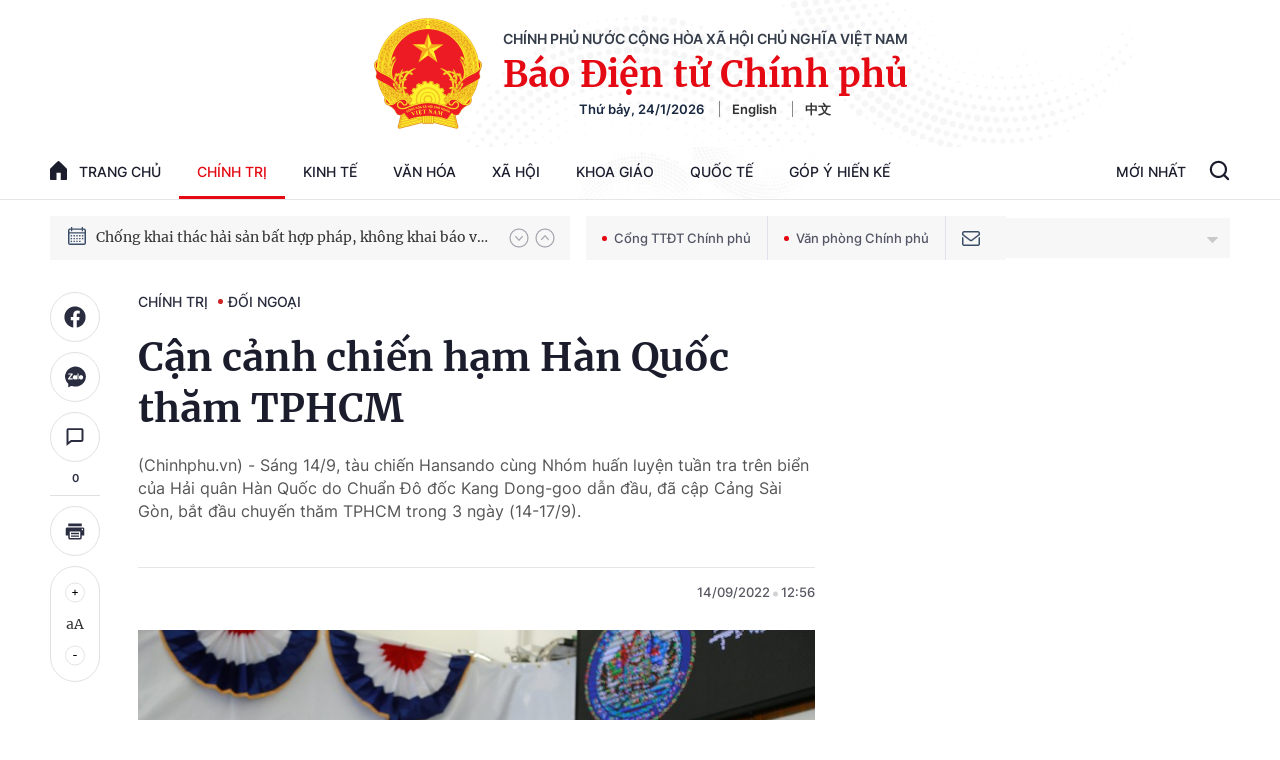

--- FILE ---
content_type: text/html; charset=utf-8
request_url: https://baochinhphu.vn/ajax/detail-bottom-box-10254.htm
body_size: 2072
content:

<div class="boxsamecate">
    
    <div class="detail__category">
        <div class="layout__title-page-bor">
            <span class="title-link">Bài viết cùng chuyên mục</span>
        </div>
        <div class="detail__category-content">
            <div class="box-stream" data-layout="1" data-key="keycd">
                    <div class="box-stream-item" data-id="102260123201435431">
                        <a class="box-stream-link-with-avatar" href="/thong-bao-ve-dien-mung-dai-hoi-102260123201435431.htm" title="Th&#xF4;ng b&#xE1;o v&#x1EC1; &#x111;i&#x1EC7;n m&#x1EEB;ng &#x110;&#x1EA1;i h&#x1ED9;i XIV c&#x1EE7;a &#x110;&#x1EA3;ng" data-id="102260123201435431">
                            <img data-type="avatar" src="https://bcp.cdnchinhphu.vn/zoom/299_156/334894974524682240/2026/1/23/image-2-17691734654752106608635-0-0-937-1500-crop-17691734739431249704550.jpg" alt="Th&#xF4;ng b&#xE1;o v&#x1EC1; &#x111;i&#x1EC7;n m&#x1EEB;ng &#x110;&#x1EA1;i h&#x1ED9;i XIV c&#x1EE7;a &#x110;&#x1EA3;ng" width="260" height="156" data-width="260" data-height="156" class="box-stream-avatar">
                        </a>
                        <div class="box-stream-content">
                            <div>
                                <a data-type="title" data-linktype="newsdetail" data-id="102260123201435431" class="box-stream-link-title" data-newstype="0" href="/thong-bao-ve-dien-mung-dai-hoi-102260123201435431.htm" title="Th&#xF4;ng b&#xE1;o v&#x1EC1; &#x111;i&#x1EC7;n m&#x1EEB;ng &#x110;&#x1EA1;i h&#x1ED9;i XIV c&#x1EE7;a &#x110;&#x1EA3;ng">Th&#xF4;ng b&#xE1;o v&#x1EC1; &#x111;i&#x1EC7;n m&#x1EEB;ng &#x110;&#x1EA1;i h&#x1ED9;i XIV c&#x1EE7;a &#x110;&#x1EA3;ng</a>
                            </div>
                        </div>
                    </div>
                    <div class="box-stream-item" data-id="10226012315483706">
                        <a class="box-stream-link-with-avatar" href="/ban-be-quoc-te-danh-gia-tich-cuc-toan-dien-vai-tro-cua-lanh-dao-dang-10226012315483706.htm" title="B&#x1EA1;n b&#xE8; qu&#x1ED1;c t&#x1EBF; &#x111;&#xE1;nh gi&#xE1; t&#xED;ch c&#x1EF1;c, to&#xE0;n di&#x1EC7;n vai tr&#xF2; c&#x1EE7;a l&#xE3;nh &#x111;&#x1EA1;o &#x110;&#x1EA3;ng" data-id="10226012315483706">
                            <img data-type="avatar" src="https://bcp.cdnchinhphu.vn/zoom/299_156/334894974524682240/2026/1/23/image-5-1769157974543270462800-80-0-1280-1920-crop-17691580783912043160958.jpg" alt="B&#x1EA1;n b&#xE8; qu&#x1ED1;c t&#x1EBF; &#x111;&#xE1;nh gi&#xE1; t&#xED;ch c&#x1EF1;c, to&#xE0;n di&#x1EC7;n vai tr&#xF2; c&#x1EE7;a l&#xE3;nh &#x111;&#x1EA1;o &#x110;&#x1EA3;ng" width="260" height="156" data-width="260" data-height="156" class="box-stream-avatar">
                        </a>
                        <div class="box-stream-content">
                            <div>
                                <a data-type="title" data-linktype="newsdetail" data-id="10226012315483706" class="box-stream-link-title" data-newstype="0" href="/ban-be-quoc-te-danh-gia-tich-cuc-toan-dien-vai-tro-cua-lanh-dao-dang-10226012315483706.htm" title="B&#x1EA1;n b&#xE8; qu&#x1ED1;c t&#x1EBF; &#x111;&#xE1;nh gi&#xE1; t&#xED;ch c&#x1EF1;c, to&#xE0;n di&#x1EC7;n vai tr&#xF2; c&#x1EE7;a l&#xE3;nh &#x111;&#x1EA1;o &#x110;&#x1EA3;ng">B&#x1EA1;n b&#xE8; qu&#x1ED1;c t&#x1EBF; &#x111;&#xE1;nh gi&#xE1; t&#xED;ch c&#x1EF1;c, to&#xE0;n di&#x1EC7;n vai tr&#xF2; c&#x1EE7;a l&#xE3;nh &#x111;&#x1EA1;o &#x110;&#x1EA3;ng</a>
                            </div>
                        </div>
                    </div>
                    <div class="box-stream-item" data-id="102260122183946729">
                        <a class="box-stream-link-with-avatar" href="/dai-hoi-xiv-cua-dang-doi-ngoai-tru-cot-kien-tao-moi-truong-hoa-binh-va-phat-trien-102260122183946729.htm" title="&#x110;&#x1EA1;i h&#x1ED9;i XIV c&#x1EE7;a &#x110;&#x1EA3;ng: &#x110;&#x1ED1;i ngo&#x1EA1;i &#x2013; tr&#x1EE5; c&#x1ED9;t ki&#x1EBF;n t&#x1EA1;o m&#xF4;i tr&#x1B0;&#x1EDD;ng h&#xF2;a b&#xEC;nh v&#xE0; ph&#xE1;t tri&#x1EC3;n" data-id="102260122183946729">
                            <img data-type="avatar" src="https://bcp.cdnchinhphu.vn/zoom/299_156/334894974524682240/2026/1/22/daisu-1769081889870997649559-0-36-753-1241-crop-17690819126771035075946.jpg" alt="&#x110;&#x1EA1;i h&#x1ED9;i XIV c&#x1EE7;a &#x110;&#x1EA3;ng: &#x110;&#x1ED1;i ngo&#x1EA1;i &#x2013; tr&#x1EE5; c&#x1ED9;t ki&#x1EBF;n t&#x1EA1;o m&#xF4;i tr&#x1B0;&#x1EDD;ng h&#xF2;a b&#xEC;nh v&#xE0; ph&#xE1;t tri&#x1EC3;n" width="260" height="156" data-width="260" data-height="156" class="box-stream-avatar">
                        </a>
                        <div class="box-stream-content">
                            <div>
                                <a data-type="title" data-linktype="newsdetail" data-id="102260122183946729" class="box-stream-link-title" data-newstype="0" href="/dai-hoi-xiv-cua-dang-doi-ngoai-tru-cot-kien-tao-moi-truong-hoa-binh-va-phat-trien-102260122183946729.htm" title="&#x110;&#x1EA1;i h&#x1ED9;i XIV c&#x1EE7;a &#x110;&#x1EA3;ng: &#x110;&#x1ED1;i ngo&#x1EA1;i &#x2013; tr&#x1EE5; c&#x1ED9;t ki&#x1EBF;n t&#x1EA1;o m&#xF4;i tr&#x1B0;&#x1EDD;ng h&#xF2;a b&#xEC;nh v&#xE0; ph&#xE1;t tri&#x1EC3;n">&#x110;&#x1EA1;i h&#x1ED9;i XIV c&#x1EE7;a &#x110;&#x1EA3;ng: &#x110;&#x1ED1;i ngo&#x1EA1;i &#x2013; tr&#x1EE5; c&#x1ED9;t ki&#x1EBF;n t&#x1EA1;o m&#xF4;i tr&#x1B0;&#x1EDD;ng h&#xF2;a b&#xEC;nh v&#xE0; ph&#xE1;t tri&#x1EC3;n</a>
                            </div>
                        </div>
                    </div>
                    <div class="box-stream-item" data-id="102260122164736782">
                        <a class="box-stream-link-with-avatar" href="/cac-chinh-dang-doi-tac-ban-be-quoc-te-gui-tinh-cam-nong-am-va-su-co-vu-den-dai-hoi-xiv-cua-dang-102260122164736782.htm" title="C&#xE1;c ch&#xED;nh &#x111;&#x1EA3;ng, &#x111;&#x1ED1;i t&#xE1;c, b&#x1EA1;n b&#xE8; qu&#x1ED1;c t&#x1EBF; g&#x1EED;i t&#xEC;nh c&#x1EA3;m n&#x1ED3;ng &#x1EA5;m v&#xE0; s&#x1EF1; c&#x1ED5; v&#x169; &#x111;&#x1EBF;n &#x110;&#x1EA1;i h&#x1ED9;i XIV c&#x1EE7;a &#x110;&#x1EA3;ng" data-id="102260122164736782">
                            <img data-type="avatar" src="https://bcp.cdnchinhphu.vn/zoom/299_156/334894974524682240/2026/1/22/dienmung1-17690750683791854569010-0-0-411-658-crop-1769075138812884860498.jpg" alt="C&#xE1;c ch&#xED;nh &#x111;&#x1EA3;ng, &#x111;&#x1ED1;i t&#xE1;c, b&#x1EA1;n b&#xE8; qu&#x1ED1;c t&#x1EBF; g&#x1EED;i t&#xEC;nh c&#x1EA3;m n&#x1ED3;ng &#x1EA5;m v&#xE0; s&#x1EF1; c&#x1ED5; v&#x169; &#x111;&#x1EBF;n &#x110;&#x1EA1;i h&#x1ED9;i XIV c&#x1EE7;a &#x110;&#x1EA3;ng" width="260" height="156" data-width="260" data-height="156" class="box-stream-avatar">
                        </a>
                        <div class="box-stream-content">
                            <div>
                                <a data-type="title" data-linktype="newsdetail" data-id="102260122164736782" class="box-stream-link-title" data-newstype="0" href="/cac-chinh-dang-doi-tac-ban-be-quoc-te-gui-tinh-cam-nong-am-va-su-co-vu-den-dai-hoi-xiv-cua-dang-102260122164736782.htm" title="C&#xE1;c ch&#xED;nh &#x111;&#x1EA3;ng, &#x111;&#x1ED1;i t&#xE1;c, b&#x1EA1;n b&#xE8; qu&#x1ED1;c t&#x1EBF; g&#x1EED;i t&#xEC;nh c&#x1EA3;m n&#x1ED3;ng &#x1EA5;m v&#xE0; s&#x1EF1; c&#x1ED5; v&#x169; &#x111;&#x1EBF;n &#x110;&#x1EA1;i h&#x1ED9;i XIV c&#x1EE7;a &#x110;&#x1EA3;ng">C&#xE1;c ch&#xED;nh &#x111;&#x1EA3;ng, &#x111;&#x1ED1;i t&#xE1;c, b&#x1EA1;n b&#xE8; qu&#x1ED1;c t&#x1EBF; g&#x1EED;i t&#xEC;nh c&#x1EA3;m n&#x1ED3;ng &#x1EA5;m v&#xE0; s&#x1EF1; c&#x1ED5; v&#x169; &#x111;&#x1EBF;n &#x110;&#x1EA1;i h&#x1ED9;i XIV c&#x1EE7;a &#x110;&#x1EA3;ng</a>
                            </div>
                        </div>
                    </div>
                    <div class="box-stream-item" data-id="102260122115600865">
                        <a class="box-stream-link-with-avatar" href="/dai-su-cac-nuoc-dat-ky-vong-lon-vao-chuong-phat-trien-moi-cua-viet-nam-102260122115600865.htm" title="&#x110;&#x1EA1;i s&#x1EE9; c&#xE1;c n&#x1B0;&#x1EDB;c &#x111;&#x1EB7;t k&#x1EF3; v&#x1ECD;ng l&#x1EDB;n v&#xE0;o ch&#x1B0;&#x1A1;ng ph&#xE1;t tri&#x1EC3;n m&#x1EDB;i c&#x1EE7;a Vi&#x1EC7;t Nam" data-id="102260122115600865">
                            <img data-type="avatar" src="https://bcp.cdnchinhphu.vn/zoom/299_156/334894974524682240/2026/1/22/4-2-17690046866991396020967-0-0-544-870-crop-17690587517311415723741.jpg" alt="&#x110;&#x1EA1;i s&#x1EE9; c&#xE1;c n&#x1B0;&#x1EDB;c &#x111;&#x1EB7;t k&#x1EF3; v&#x1ECD;ng l&#x1EDB;n v&#xE0;o ch&#x1B0;&#x1A1;ng ph&#xE1;t tri&#x1EC3;n m&#x1EDB;i c&#x1EE7;a Vi&#x1EC7;t Nam" width="260" height="156" data-width="260" data-height="156" class="box-stream-avatar">
                        </a>
                        <div class="box-stream-content">
                            <div>
                                <a data-type="title" data-linktype="newsdetail" data-id="102260122115600865" class="box-stream-link-title" data-newstype="0" href="/dai-su-cac-nuoc-dat-ky-vong-lon-vao-chuong-phat-trien-moi-cua-viet-nam-102260122115600865.htm" title="&#x110;&#x1EA1;i s&#x1EE9; c&#xE1;c n&#x1B0;&#x1EDB;c &#x111;&#x1EB7;t k&#x1EF3; v&#x1ECD;ng l&#x1EDB;n v&#xE0;o ch&#x1B0;&#x1A1;ng ph&#xE1;t tri&#x1EC3;n m&#x1EDB;i c&#x1EE7;a Vi&#x1EC7;t Nam">&#x110;&#x1EA1;i s&#x1EE9; c&#xE1;c n&#x1B0;&#x1EDB;c &#x111;&#x1EB7;t k&#x1EF3; v&#x1ECD;ng l&#x1EDB;n v&#xE0;o ch&#x1B0;&#x1A1;ng ph&#xE1;t tri&#x1EC3;n m&#x1EDB;i c&#x1EE7;a Vi&#x1EC7;t Nam</a>
                            </div>
                        </div>
                    </div>
                    <div class="box-stream-item" data-id="102260121192544905">
                        <a class="box-stream-link-with-avatar" href="/cac-chinh-dang-to-chuc-va-ban-be-quoc-te-gui-thu-dien-chuc-mung-toi-dai-hoi-xiv-cua-dang-102260121192544905.htm" title="C&#xE1;c ch&#xED;nh &#x111;&#x1EA3;ng, t&#x1ED5; ch&#x1EE9;c v&#xE0; b&#x1EA1;n b&#xE8; qu&#x1ED1;c t&#x1EBF; g&#x1EED;i th&#x1B0;, &#x111;i&#x1EC7;n ch&#xFA;c m&#x1EEB;ng t&#x1EDB;i &#x110;&#x1EA1;i h&#x1ED9;i XIV c&#x1EE7;a &#x110;&#x1EA3;ng" data-id="102260121192544905">
                            <img data-type="avatar" src="https://bcp.cdnchinhphu.vn/zoom/299_156/334894974524682240/2026/1/21/khai-mac-2-1768875655696505417118-1-1768997994204135674192-0-0-1063-1701-crop-17689979998791220720029.jpg" alt="C&#xE1;c ch&#xED;nh &#x111;&#x1EA3;ng, t&#x1ED5; ch&#x1EE9;c v&#xE0; b&#x1EA1;n b&#xE8; qu&#x1ED1;c t&#x1EBF; g&#x1EED;i th&#x1B0;, &#x111;i&#x1EC7;n ch&#xFA;c m&#x1EEB;ng t&#x1EDB;i &#x110;&#x1EA1;i h&#x1ED9;i XIV c&#x1EE7;a &#x110;&#x1EA3;ng" width="260" height="156" data-width="260" data-height="156" class="box-stream-avatar">
                        </a>
                        <div class="box-stream-content">
                            <div>
                                <a data-type="title" data-linktype="newsdetail" data-id="102260121192544905" class="box-stream-link-title" data-newstype="0" href="/cac-chinh-dang-to-chuc-va-ban-be-quoc-te-gui-thu-dien-chuc-mung-toi-dai-hoi-xiv-cua-dang-102260121192544905.htm" title="C&#xE1;c ch&#xED;nh &#x111;&#x1EA3;ng, t&#x1ED5; ch&#x1EE9;c v&#xE0; b&#x1EA1;n b&#xE8; qu&#x1ED1;c t&#x1EBF; g&#x1EED;i th&#x1B0;, &#x111;i&#x1EC7;n ch&#xFA;c m&#x1EEB;ng t&#x1EDB;i &#x110;&#x1EA1;i h&#x1ED9;i XIV c&#x1EE7;a &#x110;&#x1EA3;ng">C&#xE1;c ch&#xED;nh &#x111;&#x1EA3;ng, t&#x1ED5; ch&#x1EE9;c v&#xE0; b&#x1EA1;n b&#xE8; qu&#x1ED1;c t&#x1EBF; g&#x1EED;i th&#x1B0;, &#x111;i&#x1EC7;n ch&#xFA;c m&#x1EEB;ng t&#x1EDB;i &#x110;&#x1EA1;i h&#x1ED9;i XIV c&#x1EE7;a &#x110;&#x1EA3;ng</a>
                            </div>
                        </div>
                    </div>
            </div>
        </div>
    </div>

</div>
<div class="detail__category">
    <div class="layout__title-page-bor">
        <span class="title-link">Đọc thêm</span>
    </div>
    <div class="detail__category-content">
        <div class="box-stream timeline" data-layout="2" data-key="keycd">
            <div class="box-stream-middle timeline_list" id="append">
            </div>
            <div class="layout__loading_item">
                <div class="box-stream-link-with-avatar news-image-load loading__animation ">
                </div>
                <div class="box-stream-content">
                    <p class="box-stream-link-title news-title-load loading__animation"></p>
                    <p class="box-stream-sapo news-sapo-load loading__animation"></p>
                </div>
            </div>
            <div class="loadmore list__viewmore">
                <a href="javascript:;" title="Xem thêm" class="btn">
                    HIỂN THỊ THÊM BÀI
                </a>
            </div>
            <input type="hidden" name="case" id="case" value="list" />
        </div>
    </div>
</div>
<script nonce="sclotusinnline" type="text/javascript">
    (runinit = window.runinit || []).push(function () {
        $(document).ready(function () {
            var excluId = [];
            if ($('.boxsamecate .box-stream[data-layout="1"] .box-stream-item').length > 0) {
                $('.boxsamecate .box-stream[data-layout="1"] .box-stream-item').each(function () {
                    excluId.push($(this).attr('data-id'));
                });
            }
            timeline.pageIndex = 1;
            timeline.handleIds = excluId;
            timeline.zId = parseInt($('#hdZoneId').val());
            timeline.url = '/timelinelist/{0}/{1}.htm?pagedetail=1'
            timeline.init();
        });
    });
</script>